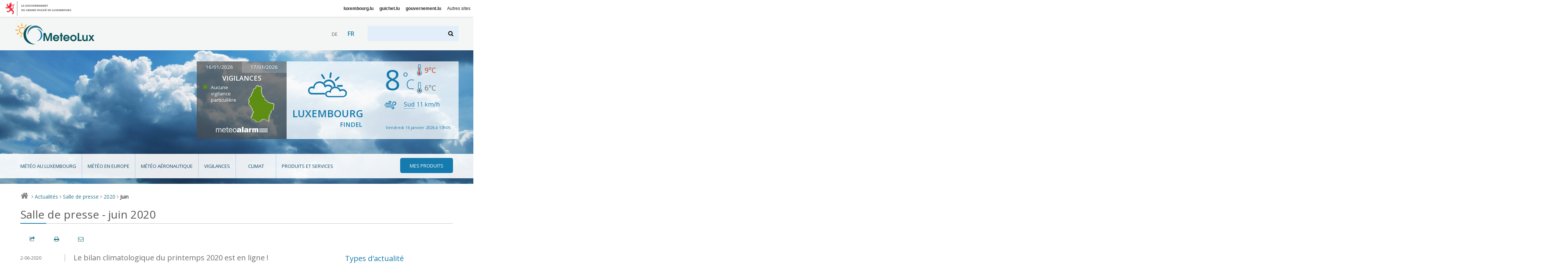

--- FILE ---
content_type: text/html; charset=utf-8
request_url: https://www.meteolux.lu/salle-de-presse?archive_annee=2020&archive_mois=06&lang=fr
body_size: 7429
content:



	 
	<!DOCTYPE html>
<!--[if lt IE 7]>	   <html class="no-js lt-ie9 lt-ie8 lt-ie7" lang="fr"> <![endif]-->
<!--[if IE 7]>         <html class="no-js lt-ie9 lt-ie8" lang="fr"> <![endif]-->
<!--[if IE 8]>         <html class="no-js lt-ie9" lang="fr"> <![endif]-->
<!--[if gt IE 8]><!--> <html class="no-js" lang="fr"> <!--<![endif]-->
	<head>
		<script>(function(e){e.className=e.className.replace("no-js","has-js")})(document.documentElement)</script>
<meta charset="utf-8">
<meta http-equiv="X-UA-Compatible" content="IE=edge">


<base href="https://www.meteolux.lu/" protocol="https">




	<title>Salle de presse - juin 2020 - MeteoLux - Portail Météo Luxembourg</title>


<link rel="icon" type="image/x-icon" href="template/assets/img/favicon.ico" />



<meta name="viewport" content="width=device-width, user-scalable=no, initial-scale=1">


<!-- CSS -->

<!--[if gte IE 9]><!-->
<link rel="stylesheet" href="template/assets/css/palm.min.css?v=2.3" media="(min-width: 20em)" />
<link rel="stylesheet" href="template/assets/css/lap.min.css?v=2.3" media="(min-width: 45em)" />
<link rel="stylesheet" href="template/assets/css/desk.min.css?v=2.3" media="(min-width: 61.5em)" />
<link rel="stylesheet" href="template/assets/css/print.min.css?v=2.3" media="print" />
<!--<![endif]-->

<!--[if lt IE 9]>
<link rel="stylesheet" href="template/assets/css/ie.min.css">
<script src="template/assets/js/html5shiv.js"></script>
<![endif]-->

<!-- Modernizer
<script src="template/assets/js/vendor/modernizr.js"></script>
-->

<!-- analytics -->
<script src="https://assets.adobedtm.com/990f8e50757a/45847437fefc/launch-61e1fcc5277b.min.js" async></script>	</head>
	<body class="fr">

		<div id="govbar" class="govbar">
	<a href="https://gouvernement.lu" target="_blank" class="govbar-logo">
		<img srcset="//cdn.public.lu/pictures/logos/gov/gov-light.png 1x, //cdn.public.lu/pictures/logos/gov/gov-light-2x.png 2x" src="//cdn.public.lu/pictures/logos/gov/gov-light.png" alt="Gouvernement du Grand-Duché de Luxembourg">
	</a>
</div>
		<div id="top" class="page  banner04 ">
<div class="skiplinks"><a class="assistivetext" href="#main" title="Aller au contenu">Aller au contenu</a></div>
	<header role="banner" class="page-header">
		<div class="header-bg-container">
			<div class="header-bg mouse-bg"></div>
		</div>
		<div class="page-identity">
			<div class="identity-content">
				<h1 class="page-logo">
					<a href="https://www.meteolux.lu?lang=fr" title="Retour à la page d’accueil">
						<img src="template/assets/img/meteolux.svg" width="217" height="59" alt="MeteoLux - Portail Météo Luxembourg" />
					</a>
				</h1>

				<div class="language-selector-wrapper">
        <div class="tx-srlanguagemenu-pi1">
            <ul class="langMenu">
            
            
            
            

                <li class="de" lang="de" xml:lang="de" dir="ltr">
                    
                     <a href="salle-de-presse?archive_annee=2020&amp;archive_mois=06&amp;lang=de" rel="alternate" class="lang-de">de</a>
                </li>
            
            
            
            
            

                <li class="fr" lang="fr" xml:lang="fr" dir="ltr">
                     <span class="lang-fr active">fr</span>
                    
                </li>
            
            
            </ul>
        </div></div>
				<a class="search-anchor" href="#search" title=""><i class="icon-search"></i> <span>Chercher</span></a>
				<form action="./?page=recherche" method="get" class="page-search" id="search">
	<input name="page" value="recherche" type="hidden"
/>
	
	<label for="recherche">Rechercher</label>
	<input type="search" name="recherche" id="recherche"  accesskey="4">
	<button type="submit"><i class="icon-search"></i><span>Rechercher</span></button>
</form>				<a class="nav-anchor" href="#nav" title="Aller à la navigation"><i class="icon-menu"></i> <span>Naviguer</span></a>
			</div>
		</div>
		<div class="page-meteo hide-on-nav-active">
			<div class="alert-container clearfix ">
								<div class="alert-map">
					<div class="dateChoice">
												<a href="#" class="today">16/01/2026</a>
						<a href="#" class="tomorrow inactive">17/01/2026</a>
											</div>
					<h2>Vigilances</h2>
					<div class="today">
						<div class="mapContainer clearfix">
							<ul class="legend">
																	<li class="danger-green">Aucune vigilance particulière</li>
																							</ul>
							<div class="map">
								<a href="fr/vigilances/?mapToDisplay=today#main"><i class="icom-luxembourg north-green south-green"  title="Nord: Aucune vigilance particulière ; Sud: Aucune vigilance particulière"><span></span></i></a>
							</div>
						</div>
						<div class="logo">
							<a target="_blank" href="https://www.meteoalarm.org"><img alt="Météoalarm" src="template/assets/img/logo-meteoalarm.png"></a>
						</div>
											</div>
					<div class="tomorrow hidden">
						<div class="mapContainer clearfix">
							<ul class="legend">
																	<li class="danger-green">Aucune vigilance particulière</li>
																							</ul>
							<div class="map">
								<a href="fr/vigilances/?mapToDisplay=tomorrow#main"><i class="icom-luxembourg north-green south-green"  title="Nord: Aucune vigilance particulière ; Sud: Aucune vigilance particulière"><span></span></i></a>
							</div>
						</div>
						<div class="logo">
							<a target="_blank" href="https://www.meteoalarm.org"><img alt="Météoalarm" src="template/assets/img/logo-meteoalarm.png"></a>
						</div>
											</div>
				</div>
			</div>
			<div class="forecast-container  clearfix">
				<div class="weather-area">
					<i class="weather-icon icom-icon-04" title="Nuageux"></i>
					<p class="location">Luxembourg <span>Findel</span></p>
				</div>
				<div class="temperature-area">
					<div class="weather">
						<div class="row">
							<p class="temperature">8<span>°C</span></p>
							<div class="temp-min-max">
								<p class="max" title="maxima"><span class="hidedText">max :</span><i class="icom-max" aria-hidden="true"></i> 9<span>°C</span></p>
								<p class="min" title="minima"><span class="hidedText">min :</span><i class="icom-min" aria-hidden="true"></i> 6<span>°C</span></p>
							</div>
						</div>
					</div>
					<div class="wind">
						<div class="row">
							<p><i class="icom-wind" title="Vent"></i><abbr title="Sud">Sud</abbr> 11&nbsp;<span>km/h</span></p>
													</div>
					</div>
					<div class="update">
						<div class="row">
							<p>Vendredi 16 janvier 2026 à 13h05 </p>
						</div>
					</div>
				</div>
			</div>
		</div>
		<div class="page-menu">
			<nav role="navigation" class="page-nav rub">
	<i class="ico icom-meteolux-logo"></i>
	<h3>Rubriques</h3>
	<ul class="nav nav-primary">
		
			<li class="meteo-au-luxembourg ">
				<a href="fr/meteo-au-luxembourg/">Météo au Luxembourg</a>
				
			
		
			<li class="meteo-en-europe ">
				<a href="fr/meteo-en-europe/">Météo en Europe</a>
				
			
		
			<li class="meteo-aeronautique ">
				<a href="fr/meteo-aeronautique/">Météo aéronautique</a>
				
			
				<ul>
					
						<li class=""><a href="fr/meteo-aeronautique/observations-luxembourg/">Observations Luxembourg</a></li>
						
					
						<li class=""><a href="fr/meteo-aeronautique/previsions-luxembourg/">Prévisions Luxembourg</a></li>
						
					
						<li class=""><a href="fr/meteo-aeronautique/vue-regionale/">Vue régionale</a></li>
						
					
				</ul>
			
		
			<li class="vigilances ">
				<a href="fr/vigilances/">Vigilances</a>
				
			
				<ul>
					
						<li class=""><a href="fr/vigilances/dangers-meteorologiques/">Dangers météorologiques et risques atmosphériques</a></li>
						
					
						<li class=""><a href="fr/vigilances/definitions-des-vigilances/">Définitions des vigilances</a></li>
						
					
				</ul>
			
		
			<li class="climat ">
				<a href="fr/climat/">Climat</a>
				
			
				<ul>
					
						<li class=""><a href="fr/climat/les-parametres-meteorologiques-mesures/">Les paramètres météorologiques mesurés</a></li>
						
					
						<li class=""><a href="fr/climat/normales-et-extremes/">Normales et extrêmes</a></li>
						
					
						<li class=""><a href="fr/climat/station-meteo/">Station météo</a></li>
						
					
				</ul>
			
		
			<li class="produits-et-services ">
				<a href="fr/produits-et-services/">Produits et services</a>
				
			
				<ul>
					
						<li class=""><a href="fr/produits-et-services/applications/">Applications</a></li>
						
					
						<li class=""><a href="fr/produits-et-services/bilans-climatologiques/">Bilans climatologiques</a></li>
						
					
						<li class=""><a href="fr/produits-et-services/carrieres/">Carrières</a></li>
						
					
						<li class=""><a href="fr/produits-et-services/previsions-meteorologiques/">Prévisions météorologiques</a></li>
						
					
						<li class=""><a href="fr/produits-et-services/produits-aeronautiques/">Produits aéronautiques</a></li>
						
					
						<li class=""><a href="fr/produits-et-services/publications/">Publications</a></li>
						
					
						<li class=""><a href="fr/produits-et-services/rapports-mensuels-du-temps/">Rapports mensuels du temps</a></li>
						
					
				</ul>
			
		

		<li class="mes-produits"><a href=fr/mes-produits/><i class="icon-menu"></i><span>Mes produits</span></a>
			<ul>
                

                
                <li> 
                    <div class="login">
                        <div class="login-inner">
	<form method="post" action="fr/mes-produits/" id="formulaire_login2">
		<div><input name="archive_annee" value="2020" type="hidden"
/><input name="archive_mois" value="06" type="hidden"
/><input name="lang" value="fr" type="hidden"
/><input name='formulaire_action' type='hidden'
		value='loginpublic2' /><input name='formulaire_action_args' type='hidden'
		value='13oewPiWL9VpU9ykN4vfffaBZECdWCsT5QjroMGZb8KzHb356tuod4Z6YH3zhCQ2FAwAtky8fg8D1w==' /><input name='formulaire_action_sign' type='hidden'
		value='' /></div><fieldset>

			<legend>Identifiez-vous</legend>

			<div class="form-row">
				<label for="var_login2" class="label user">Utilisateur :</label>
				<input type="text" value="" id="var_login2" name="var_login" placeholder="Utilisateur">
			</div>
			<div class="form-row">
				<label for="password2" class="label password">Mot de passe</label>
				<input type="password" value="" id="password2" name="password" placeholder="Mot de passe">
			</div>

			
			
			<div class="form-row btn-row">
				<input type="submit" value="s'identifier" class="btn btn-primary btn-small">
				<a href="spip.php?page=spip_pass">mot de passe oublié ?</a>
			</div>
		</fieldset>

	</form>
</div>                    </div>
                </li>
			</ul>
		</li>
	</ul>

	<ul class="nav nav-secondary">
		
			<li class=""><a href="fr/actualites/">Actualités</a></li>
		
			<li class=""><a href="fr/acteurs/">Acteurs</a></li>
		
			<li class=""><a href="de/akteure/">Akteure</a></li>
		
			<li class=""><a href="de/aktuelles/">Aktuelles</a></li>
		
			<li class=""><a href="fr/accessibilite/">Accessibilité</a></li>
		
			<li class=""><a href="de/barrierefreiheit/">Barrierefreiheit</a></li>
		
	</ul>
</nav>		</div>
	</header>

		
		
		

	<div aria-label="Chemin de navigation" class="breadcrumb">
		<a href="./" title="Retour à la page d’accueil"><i class="icon-home"></i> <span>Accueil</span></a>
		
		
		
		
		
			
			<i>&gt;</i> <a href="fr/actualites/">Actualités</a>
			
			
            				<i>&gt;</i> <a href="salle-de-presse">Salle de presse</a>

							<i>&gt;</i> <a href="salle-de-presse?archive_annee=2020">2020</a>
														<i>&gt;</i> Juin			
					
		

				
	</div>
</div>
		<div class="page-main" role="main" id="main">

			<section role="region">
								<header class="page-title">
		
	
	<!-- TODO: what is kicker ? voir avec mag -->
		
		<h1><small>Salle de presse - juin 2020</small></h1>
		
	
</header>
				<div class="page-localnav"></div>

				<div class="grid">
				<div id="content" class="page-content archives-content">
					<section role="region" class="archives">

						

						
							<!-- Display all actualités -->

              
                			

							
							<article role="article" itemtype="https://schema.org/Article" itemscope class="article">
								<header class="article-head">
									<h3 class="article-title">
										<a href="fr/actualites/le-bilan-climatologique-du-printemps-2020-est-en-ligne/">Le bilan climatologique du printemps 2020 est en ligne&nbsp;!</a>
									</h3>
									
								</header>

								<div class="mo article-description">

									<a href="#" class="mo-embed"><img src="local/cache-vignettes/L120xH80/arton665-41128.jpg?1690578357" itemprop="image"  alt="Le bilan climatologique du printemps 2020 est en ligne !"></a>
									<div class="mo-content">
									<div itemprop="description">
										<p class="article-metas">
											<time class="article-published" itemprop="datePublished" datetime="2020-06-02 11:22:24">2-06-2020</time>
											<a href="salle-de-presse ">Salle de presse</a>
										</p>
										<p><p>A la station météorologique de l’Aéroport de Luxembourg-Findel, le printemps 2020 a été très doux, trop sec et extrêmement ensoleillé.</p></p>
										<p><a href="fr/actualites/le-bilan-climatologique-du-printemps-2020-est-en-ligne/">Lire la suite</a></p>
									</div>
									</div>
								</div>
							</article>
														
							

              
                            
							

						
						



											</section>
				</div><!-- End content -->

				<nav role="navigation" class="archives-nav">



  <!-- Mots clés -->
  

  
   
      
  
   
      <h2>Types d'actualité</h2>
    <div class="filter--orthogonal">
      <div class="filter-content">
        <ul class="list--nude">

  
      

      		
          
            <li>
            
            
             
              <a href="fr/actualites/?archive_annee=2020&archive_mois=06" class="blocklink is--active">
            
               <span class="more">Salle de presse</span> <span class="meta">(1)</span> 
              
              </a> </li>
          

      
  
      
  
      
  
      
  
      
  
      
  

        </ul>
      </div>
    </div>  

  <!-- Années et mois -->
  <h2>Archives</h2>
  <div class="filters">

    
        
  	

    
    
        
        
            
                 
                 
            
        
            
                 
                 
            
        
        
        
        

    
        <details class="filter filter--year" >
      <summary><a href="salle-de-presse?archive_annee=2026&amp;lang=fr" >2026</a></summary>
      <div class="filter-content">
        <ul class="list--nude">
            <li><a href="salle-de-presse?archive_annee=2026&amp;archive_mois=01&amp;lang=fr" title="janvier 2026" >janvier</a></li>        </ul>
      </div>
    </details>
        

    
    
        
        
            
                 
                 
            
        
            
                 
                 
            
        
            
                 
                 
            
        
            
                 
                 
            
        
            
                 
                 
            
        
            
                 
                 
            
        
            
                 
                 
            
        
            
                 
                 
            
        
            
        
            
        
            
        
            
        
            
                 
                 
            
        
            
                 
                 
            
        
            
                 
                 
            
        
            
                 
                 
            
        
            
                 
                 
            
        
            
                 
                 
            
        
            
                 
                 
            
        
            
                 
                 
            
        
            
                 
                 
            
        
            
                 
                 
            
        
            
                 
                 
            
        
            
        
            
        
            
                 
                 
            
        
            
                 
                 
            
        
            
                 
                 
            
        
            
                 
                 
            
        
        
        
        

    
        <details class="filter filter--year" >
      <summary><a href="salle-de-presse?archive_annee=2025&amp;lang=fr" >2025</a></summary>
      <div class="filter-content">
        <ul class="list--nude">
            <li><a href="salle-de-presse?archive_annee=2025&amp;archive_mois=01&amp;lang=fr" title="janvier 2025" >janvier</a></li><li><a href="salle-de-presse?archive_annee=2025&amp;archive_mois=02&amp;lang=fr" title="février 2025" >février</a></li><li><a href="salle-de-presse?archive_annee=2025&amp;archive_mois=03&amp;lang=fr" title="mars 2025" >mars</a></li><li><a href="salle-de-presse?archive_annee=2025&amp;archive_mois=04&amp;lang=fr" title="avril 2025" >avril</a></li><li><a href="salle-de-presse?archive_annee=2025&amp;archive_mois=06&amp;lang=fr" title="juin 2025" >juin</a></li><li><a href="salle-de-presse?archive_annee=2025&amp;archive_mois=07&amp;lang=fr" title="juillet 2025" >juillet</a></li><li><a href="salle-de-presse?archive_annee=2025&amp;archive_mois=09&amp;lang=fr" title="septembre 2025" >septembre</a></li><li><a href="salle-de-presse?archive_annee=2025&amp;archive_mois=10&amp;lang=fr" title="octobre 2025" >octobre</a></li><li><a href="salle-de-presse?archive_annee=2025&amp;archive_mois=11&amp;lang=fr" title="novembre 2025" >novembre</a></li><li><a href="salle-de-presse?archive_annee=2025&amp;archive_mois=12&amp;lang=fr" title="décembre 2025" >décembre</a></li>        </ul>
      </div>
    </details>
        

    
    
        
        
            
                 
                 
            
        
            
                 
                 
            
        
            
                 
                 
            
        
            
                 
                 
            
        
            
                 
                 
            
        
            
        
            
        
            
        
            
        
            
        
            
        
            
        
            
        
            
        
            
        
            
        
            
                 
                 
            
        
            
                 
                 
            
        
            
        
            
        
            
                 
                 
            
        
            
                 
                 
            
        
            
        
            
        
            
        
            
        
            
                 
                 
            
        
            
                 
                 
            
        
        
        
        

    
        <details class="filter filter--year" >
      <summary><a href="salle-de-presse?archive_annee=2024&amp;lang=fr" >2024</a></summary>
      <div class="filter-content">
        <ul class="list--nude">
            <li><a href="salle-de-presse?archive_annee=2024&amp;archive_mois=01&amp;lang=fr" title="janvier 2024" >janvier</a></li><li><a href="salle-de-presse?archive_annee=2024&amp;archive_mois=03&amp;lang=fr" title="mars 2024" >mars</a></li><li><a href="salle-de-presse?archive_annee=2024&amp;archive_mois=10&amp;lang=fr" title="octobre 2024" >octobre</a></li><li><a href="salle-de-presse?archive_annee=2024&amp;archive_mois=12&amp;lang=fr" title="décembre 2024" >décembre</a></li>        </ul>
      </div>
    </details>
        

    
    
        
        
            
                 
                 
            
        
            
                 
                 
            
        
            
                 
                 
            
        
            
                 
                 
            
        
            
        
            
        
            
                 
                 
            
        
            
                 
                 
            
        
            
                 
                 
            
        
            
                 
                 
            
        
            
        
            
        
            
        
            
        
            
                 
                 
            
        
            
                 
                 
            
        
            
                 
                 
            
        
            
                 
                 
            
        
            
        
            
        
            
        
            
        
            
                 
                 
            
        
            
                 
                 
            
        
        
        
        

    
        <details class="filter filter--year" >
      <summary><a href="salle-de-presse?archive_annee=2023&amp;lang=fr" >2023</a></summary>
      <div class="filter-content">
        <ul class="list--nude">
            <li><a href="salle-de-presse?archive_annee=2023&amp;archive_mois=01&amp;lang=fr" title="janvier 2023" >janvier</a></li><li><a href="salle-de-presse?archive_annee=2023&amp;archive_mois=03&amp;lang=fr" title="mars 2023" >mars</a></li><li><a href="salle-de-presse?archive_annee=2023&amp;archive_mois=05&amp;lang=fr" title="mai 2023" >mai</a></li><li><a href="salle-de-presse?archive_annee=2023&amp;archive_mois=07&amp;lang=fr" title="juillet 2023" >juillet</a></li><li><a href="salle-de-presse?archive_annee=2023&amp;archive_mois=09&amp;lang=fr" title="septembre 2023" >septembre</a></li><li><a href="salle-de-presse?archive_annee=2023&amp;archive_mois=10&amp;lang=fr" title="octobre 2023" >octobre</a></li><li><a href="salle-de-presse?archive_annee=2023&amp;archive_mois=12&amp;lang=fr" title="décembre 2023" >décembre</a></li>        </ul>
      </div>
    </details>
        

    
    
        
        
            
                 
                 
            
        
            
                 
                 
            
        
            
                 
                 
            
        
            
                 
                 
            
        
            
        
            
        
            
                 
                 
            
        
            
                 
                 
            
        
            
                 
                 
            
        
            
                 
                 
            
        
            
        
            
        
            
        
            
        
            
                 
                 
            
        
            
                 
                 
            
        
            
        
            
        
            
                 
                 
            
        
            
                 
                 
            
        
            
                 
                 
            
        
            
                 
                 
            
        
            
                 
                 
            
        
            
                 
                 
            
        
            
                 
                 
            
        
            
                 
                 
            
        
            
                 
                 
            
        
            
                 
                 
            
        
            
                 
                 
            
        
            
                 
                 
            
        
        
        
        

    
        <details class="filter filter--year" >
      <summary><a href="salle-de-presse?archive_annee=2022&amp;lang=fr" >2022</a></summary>
      <div class="filter-content">
        <ul class="list--nude">
            <li><a href="salle-de-presse?archive_annee=2022&amp;archive_mois=01&amp;lang=fr" title="janvier 2022" >janvier</a></li><li><a href="salle-de-presse?archive_annee=2022&amp;archive_mois=03&amp;lang=fr" title="mars 2022" >mars</a></li><li><a href="salle-de-presse?archive_annee=2022&amp;archive_mois=04&amp;lang=fr" title="avril 2022" >avril</a></li><li><a href="salle-de-presse?archive_annee=2022&amp;archive_mois=07&amp;lang=fr" title="juillet 2022" >juillet</a></li><li><a href="salle-de-presse?archive_annee=2022&amp;archive_mois=08&amp;lang=fr" title="août 2022" >août</a></li><li><a href="salle-de-presse?archive_annee=2022&amp;archive_mois=09&amp;lang=fr" title="septembre 2022" >septembre</a></li><li><a href="salle-de-presse?archive_annee=2022&amp;archive_mois=11&amp;lang=fr" title="novembre 2022" >novembre</a></li><li><a href="salle-de-presse?archive_annee=2022&amp;archive_mois=12&amp;lang=fr" title="décembre 2022" >décembre</a></li>        </ul>
      </div>
    </details>
        

    
    
        
        
            
                 
                 
            
        
            
                 
                 
            
        
            
        
            
        
            
        
            
        
            
        
            
        
            
        
            
        
            
                 
                 
            
        
            
                 
                 
            
        
            
                 
                 
            
        
            
                 
                 
            
        
            
                 
                 
            
        
            
                 
                 
            
        
            
        
            
        
            
        
            
        
            
        
            
        
            
                 
                 
            
        
            
                 
                 
            
        
            
                 
                 
            
        
            
                 
                 
            
        
            
        
            
        
            
        
            
        
        
        
        

    
        <details class="filter filter--year" >
      <summary><a href="salle-de-presse?archive_annee=2021&amp;lang=fr" >2021</a></summary>
      <div class="filter-content">
        <ul class="list--nude">
            <li><a href="salle-de-presse?archive_annee=2021&amp;archive_mois=01&amp;lang=fr" title="janvier 2021" >janvier</a></li><li><a href="salle-de-presse?archive_annee=2021&amp;archive_mois=03&amp;lang=fr" title="mars 2021" >mars</a></li><li><a href="salle-de-presse?archive_annee=2021&amp;archive_mois=07&amp;lang=fr" title="juillet 2021" >juillet</a></li>        </ul>
      </div>
    </details>
        

    
    
        
        
            
                 
                 
            
        
            
                 
                 
            
        
            
                 
                 
            
        
            
                 
                 
            
        
            
                 
                 
            
        
            
                 
                 
            
        
            
        
            
        
            
        
            
        
            
        
            
        
            
        
            
                 
                 
            
        
            
                 
                 
            
        
            
        
            
        
            
        
            
        
            
                 
                 
            
        
            
                 
                 
            
        
            
        
            
        
            
        
            
        
            
        
            
        
            
                 
                 
            
        
            
                 
                 
            
        
            
        
            
        
            
        
            
        
            
                 
                 
            
        
            
                 
                 
            
        
            
        
            
        
            
                 
                 
            
        
            
                 
                 
            
        
            
        
            
        
            
        
            
        
            
                 
                 
            
        
            
                 
                 
            
        
        
        
        

    
        <details class="filter filter--year" open>
      <summary><a href="salle-de-presse?archive_annee=2020&amp;lang=fr" >2020</a></summary>
      <div class="filter-content">
        <ul class="list--nude">
            <li><a href="salle-de-presse?archive_annee=2020&amp;archive_mois=01&amp;lang=fr" title="janvier 2020" >janvier</a></li><li><a href="salle-de-presse?archive_annee=2020&amp;archive_mois=03&amp;lang=fr" title="mars 2020" >mars</a></li><li><a href="salle-de-presse?archive_annee=2020&amp;archive_mois=06&amp;lang=fr" title="juin 2020" class="filter-activeitem">juin</a></li><li><a href="salle-de-presse?archive_annee=2020&amp;archive_mois=07&amp;lang=fr" title="juillet 2020" >juillet</a></li><li><a href="salle-de-presse?archive_annee=2020&amp;archive_mois=09&amp;lang=fr" title="septembre 2020" >septembre</a></li><li><a href="salle-de-presse?archive_annee=2020&amp;archive_mois=11&amp;lang=fr" title="novembre 2020" >novembre</a></li><li><a href="salle-de-presse?archive_annee=2020&amp;archive_mois=12&amp;lang=fr" title="décembre 2020" >décembre</a></li>        </ul>
      </div>
    </details>
        

    
    
        
        
            
        
            
        
            
                 
                 
            
        
            
                 
                 
            
        
            
        
            
        
            
        
            
        
            
                 
                 
            
        
            
                 
                 
            
        
            
        
            
        
            
                 
                 
            
        
            
                 
                 
            
        
            
        
            
        
            
        
            
        
            
        
            
        
            
                 
                 
            
        
            
                 
                 
            
        
            
        
            
        
            
        
            
        
            
        
            
        
            
                 
                 
            
        
            
                 
                 
            
        
            
                 
                 
            
        
            
                 
                 
            
        
            
                 
                 
            
        
            
        
            
        
            
        
            
        
            
        
            
                 
                 
            
        
            
                 
                 
            
        
            
        
            
        
            
        
            
        
            
        
            
        
            
        
            
        
            
        
            
        
            
        
            
        
            
                 
                 
            
        
            
                 
                 
            
        
            
                 
                 
            
        
            
                 
                 
            
        
            
        
            
        
        
        
        

    
        <details class="filter filter--year" >
      <summary><a href="salle-de-presse?archive_annee=2019&amp;lang=fr" >2019</a></summary>
      <div class="filter-content">
        <ul class="list--nude">
            <li><a href="salle-de-presse?archive_annee=2019&amp;archive_mois=01&amp;lang=fr" title="janvier 2019" >janvier</a></li><li><a href="salle-de-presse?archive_annee=2019&amp;archive_mois=02&amp;lang=fr" title="février 2019" >février</a></li><li><a href="salle-de-presse?archive_annee=2019&amp;archive_mois=03&amp;lang=fr" title="mars 2019" >mars</a></li><li><a href="salle-de-presse?archive_annee=2019&amp;archive_mois=06&amp;lang=fr" title="juin 2019" >juin</a></li><li><a href="salle-de-presse?archive_annee=2019&amp;archive_mois=07&amp;lang=fr" title="juillet 2019" >juillet</a></li><li><a href="salle-de-presse?archive_annee=2019&amp;archive_mois=08&amp;lang=fr" title="août 2019" >août</a></li><li><a href="salle-de-presse?archive_annee=2019&amp;archive_mois=11&amp;lang=fr" title="novembre 2019" >novembre</a></li><li><a href="salle-de-presse?archive_annee=2019&amp;archive_mois=12&amp;lang=fr" title="décembre 2019" >décembre</a></li>        </ul>
      </div>
    </details>
        

    
    
        
        
            
        
            
        
            
        
            
        
            
        
            
        
            
                 
                 
            
        
            
                 
                 
            
        
            
        
            
        
            
        
            
        
            
                 
                 
            
        
            
                 
                 
            
        
            
                 
                 
            
        
            
                 
                 
            
        
            
        
            
        
            
        
            
        
            
        
            
        
            
        
            
        
            
        
            
        
            
                 
                 
            
        
            
                 
                 
            
        
            
        
            
        
            
        
            
        
            
        
            
        
            
        
            
        
            
        
            
        
            
        
            
        
            
        
            
        
            
        
            
        
            
        
            
        
            
        
            
        
            
        
            
        
            
        
            
        
            
        
            
        
            
        
            
        
            
        
            
        
            
        
            
        
            
        
            
        
            
        
            
        
            
        
            
        
            
        
            
        
            
        
            
        
            
        
            
        
            
        
            
        
            
        
            
        
            
        
            
        
            
        
            
        
            
        
            
        
            
        
            
        
            
        
            
        
            
        
            
        
            
        
            
        
            
        
            
        
            
        
            
        
            
        
            
        
            
        
            
                 
                 
            
        
            
                 
                 
            
        
            
                 
                 
            
        
            
        
            
        
            
        
            
                 
                 
            
        
            
        
            
        
            
        
            
                 
                 
            
        
            
                 
                 
            
        
            
                 
                 
            
        
            
        
            
                 
                 
            
        
            
        
            
        
        
        
        

    
        <details class="filter filter--year" >
      <summary><a href="salle-de-presse?archive_annee=2018&amp;lang=fr" >2018</a></summary>
      <div class="filter-content">
        <ul class="list--nude">
            <li><a href="salle-de-presse?archive_annee=2018&amp;archive_mois=02&amp;lang=fr" title="février 2018" >février</a></li><li><a href="salle-de-presse?archive_annee=2018&amp;archive_mois=04&amp;lang=fr" title="avril 2018" >avril</a></li><li><a href="salle-de-presse?archive_annee=2018&amp;archive_mois=06&amp;lang=fr" title="juin 2018" >juin</a></li><li><a href="salle-de-presse?archive_annee=2018&amp;archive_mois=08&amp;lang=fr" title="août 2018" >août</a></li><li><a href="salle-de-presse?archive_annee=2018&amp;archive_mois=09&amp;lang=fr" title="septembre 2018" >septembre</a></li><li><a href="salle-de-presse?archive_annee=2018&amp;archive_mois=10&amp;lang=fr" title="octobre 2018" >octobre</a></li><li><a href="salle-de-presse?archive_annee=2018&amp;archive_mois=11&amp;lang=fr" title="novembre 2018" >novembre</a></li>        </ul>
      </div>
    </details>
        

    
    
        
        
            
        
            
                 
                 
            
        
            
                 
                 
            
        
            
                 
                 
            
        
            
                 
                 
            
        
            
        
            
        
            
                 
                 
            
        
            
                 
                 
            
        
            
        
            
        
            
        
            
        
            
        
            
        
            
        
            
        
            
                 
                 
            
        
            
                 
                 
            
        
            
                 
                 
            
        
            
                 
                 
            
        
            
                 
                 
            
        
            
                 
                 
            
        
            
                 
                 
            
        
            
                 
                 
            
        
            
        
            
        
            
        
            
        
            
        
            
        
            
        
            
        
            
        
            
        
            
        
            
        
            
        
            
        
            
        
            
        
            
        
        
        
        

    
        <details class="filter filter--year" >
      <summary><a href="salle-de-presse?archive_annee=2017&amp;lang=fr" >2017</a></summary>
      <div class="filter-content">
        <ul class="list--nude">
            <li><a href="salle-de-presse?archive_annee=2017&amp;archive_mois=01&amp;lang=fr" title="janvier 2017" >janvier</a></li><li><a href="salle-de-presse?archive_annee=2017&amp;archive_mois=03&amp;lang=fr" title="mars 2017" >mars</a></li><li><a href="salle-de-presse?archive_annee=2017&amp;archive_mois=05&amp;lang=fr" title="mai 2017" >mai</a></li><li><a href="salle-de-presse?archive_annee=2017&amp;archive_mois=06&amp;lang=fr" title="juin 2017" >juin</a></li>        </ul>
      </div>
    </details>
        

    
    
        
        
            
                 
                 
            
        
            
                 
                 
            
        
            
                 
                 
            
        
            
                 
                 
            
        
            
        
            
        
            
                 
                 
            
        
            
                 
                 
            
        
            
        
            
                 
                 
            
        
            
                 
                 
            
        
            
        
            
        
            
        
            
        
            
        
            
        
            
        
            
        
            
        
            
        
            
        
            
        
            
                 
                 
            
        
            
                 
                 
            
        
            
        
            
        
            
        
            
        
            
        
            
                 
                 
            
        
            
                 
                 
            
        
            
        
            
        
            
                 
                 
            
        
            
                 
                 
            
        
            
                 
                 
            
        
            
                 
                 
            
        
            
        
            
        
            
        
            
        
            
        
            
        
            
        
            
        
        
        
        

    
        <details class="filter filter--year" >
      <summary><a href="salle-de-presse?archive_annee=2016&amp;lang=fr" >2016</a></summary>
      <div class="filter-content">
        <ul class="list--nude">
            <li><a href="salle-de-presse?archive_annee=2016&amp;archive_mois=01&amp;lang=fr" title="janvier 2016" >janvier</a></li><li><a href="salle-de-presse?archive_annee=2016&amp;archive_mois=02&amp;lang=fr" title="février 2016" >février</a></li><li><a href="salle-de-presse?archive_annee=2016&amp;archive_mois=06&amp;lang=fr" title="juin 2016" >juin</a></li><li><a href="salle-de-presse?archive_annee=2016&amp;archive_mois=07&amp;lang=fr" title="juillet 2016" >juillet</a></li><li><a href="salle-de-presse?archive_annee=2016&amp;archive_mois=08&amp;lang=fr" title="août 2016" >août</a></li><li><a href="salle-de-presse?archive_annee=2016&amp;archive_mois=09&amp;lang=fr" title="septembre 2016" >septembre</a></li>        </ul>
      </div>
    </details>
        

    
    
        
        
            
        
            
        
            
                 
                 
            
        
            
                 
                 
            
        
            
        
            
        
            
        
            
        
            
                 
                 
            
        
            
                 
                 
            
        
            
        
            
        
            
        
            
        
            
        
            
                 
                 
            
        
            
                 
                 
            
        
            
        
            
        
            
        
            
        
            
                 
                 
            
        
            
                 
                 
            
        
            
        
            
        
            
        
            
        
            
        
            
        
            
        
            
        
            
        
            
        
            
        
            
        
            
        
            
        
            
        
            
        
            
        
            
        
            
        
            
        
            
        
            
        
            
        
            
        
            
        
            
        
            
        
            
        
            
        
            
        
            
        
            
                 
                 
            
        
            
                 
                 
            
        
            
        
            
        
            
        
            
        
            
        
            
        
            
        
            
        
            
        
            
        
            
        
            
        
            
        
            
        
            
                 
                 
            
        
            
                 
                 
            
        
            
        
            
        
            
        
            
        
            
        
            
        
            
                 
                 
            
        
            
                 
                 
            
        
            
        
            
        
            
                 
                 
            
        
            
                 
                 
            
        
        
        
        

    
        <details class="filter filter--year" >
      <summary><a href="salle-de-presse?archive_annee=2015&amp;lang=fr" >2015</a></summary>
      <div class="filter-content">
        <ul class="list--nude">
            <li><a href="salle-de-presse?archive_annee=2015&amp;archive_mois=01&amp;lang=fr" title="janvier 2015" >janvier</a></li><li><a href="salle-de-presse?archive_annee=2015&amp;archive_mois=04&amp;lang=fr" title="avril 2015" >avril</a></li><li><a href="salle-de-presse?archive_annee=2015&amp;archive_mois=06&amp;lang=fr" title="juin 2015" >juin</a></li><li><a href="salle-de-presse?archive_annee=2015&amp;archive_mois=07&amp;lang=fr" title="juillet 2015" >juillet</a></li><li><a href="salle-de-presse?archive_annee=2015&amp;archive_mois=08&amp;lang=fr" title="août 2015" >août</a></li><li><a href="salle-de-presse?archive_annee=2015&amp;archive_mois=10&amp;lang=fr" title="octobre 2015" >octobre</a></li><li><a href="salle-de-presse?archive_annee=2015&amp;archive_mois=12&amp;lang=fr" title="décembre 2015" >décembre</a></li>        </ul>
      </div>
    </details>
        

    
    
        
        
            
        
            
        
            
        
            
        
            
        
            
        
            
        
            
        
            
        
            
        
            
        
            
        
            
        
            
        
            
        
            
        
        
        
        

    
        

    
    
        
        
            
        
            
        
            
        
            
        
            
        
            
        
            
        
            
        
        
        
        

    
        

    
    
        
        
            
        
            
        
            
        
            
        
            
        
            
        
            
        
            
        
            
        
            
        
            
        
            
        
        
        
        

    
        

    
    
        
        
            
        
            
        
            
        
            
        
        
        
        

    
        
  </div>

</nav>





				</div>
						</section>






    <footer class="page-metas"><ul><li class="meta">Mis à jour le   2 juin 2020</li></ul></footer>
		</div> <!-- End page-main -->

		<footer role="contentinfo" class="page-footer no-index">
		<div class="page-footer-content grid">
			<nav role="navigation" class="page-nav rub">
	<i class="ico icom-meteolux-logo"></i>
	<h3>Rubriques</h3>
	<ul class="nav nav-primary">
		
			<li class="meteo-au-luxembourg "><a href="fr/meteo-au-luxembourg/">Météo au Luxembourg</a>
			
		
			<li class="meteo-en-europe "><a href="fr/meteo-en-europe/">Météo en Europe</a>
			
		
			<li class="meteo-aeronautique "><a href="fr/meteo-aeronautique/">Météo aéronautique</a>
			
				<ul>
					
						<li class=""><a href="fr/meteo-aeronautique/observations-luxembourg/">Observations Luxembourg</a></li>
					
						<li class=""><a href="fr/meteo-aeronautique/previsions-luxembourg/">Prévisions Luxembourg</a></li>
					
						<li class=""><a href="fr/meteo-aeronautique/vue-regionale/">Vue régionale</a></li>
					
				</ul>
			
		
			<li class="vigilances "><a href="fr/vigilances/">Vigilances</a>
			
				<ul>
					
						<li class=""><a href="fr/vigilances/dangers-meteorologiques/">Dangers météorologiques et risques atmosphériques</a></li>
					
						<li class=""><a href="fr/vigilances/definitions-des-vigilances/">Définitions des vigilances</a></li>
					
				</ul>
			
		
			<li class="climat "><a href="fr/climat/">Climat</a>
			
				<ul>
					
						<li class=""><a href="fr/climat/les-parametres-meteorologiques-mesures/">Les paramètres météorologiques mesurés</a></li>
					
						<li class=""><a href="fr/climat/normales-et-extremes/">Normales et extrêmes</a></li>
					
						<li class=""><a href="fr/climat/station-meteo/">Station météo</a></li>
					
				</ul>
			
		
			<li class="produits-et-services "><a href="fr/produits-et-services/">Produits et services</a>
			
				<ul>
					
						<li class=""><a href="fr/produits-et-services/applications/">Applications</a></li>
					
						<li class=""><a href="fr/produits-et-services/bilans-climatologiques/">Bilans climatologiques</a></li>
					
						<li class=""><a href="fr/produits-et-services/carrieres/">Carrières</a></li>
					
						<li class=""><a href="fr/produits-et-services/previsions-meteorologiques/">Prévisions météorologiques</a></li>
					
						<li class=""><a href="fr/produits-et-services/produits-aeronautiques/">Produits aéronautiques</a></li>
					
						<li class=""><a href="fr/produits-et-services/publications/">Publications</a></li>
					
						<li class=""><a href="fr/produits-et-services/rapports-mensuels-du-temps/">Rapports mensuels du temps</a></li>
					
				</ul>
			
		
	</ul>


	<ul class="nav nav-secondary">
		
			<li class=""><a href="fr/actualites/">Actualités</a></li>
		
			<li class=""><a href="fr/acteurs/">Acteurs</a></li>
		
			<li class=""><a href="fr/accessibilite/">Accessibilité</a></li>
		
	</ul>
</nav>			<div class="page-nav abo">
				<i class="ico icom-check"></i>
				
				<h3>Abonnements aux prévisions</h3>
					<ul><li> <a href="fr/produits-et-services/previsions-meteorologiques/bulletin-grand-public/#onglet54" class='spip_in'>Abonnement par email</a></li><li> <a href="fr/produits-et-services/previsions-meteorologiques/bulletin-grand-public/#onglet159" class='spip_in'>Abonnement par Fax</a></li></ul>
				
			</div>

			<div class="page-nav rss">
				<i class="ico icom-rss"></i>
				
				<h3>RSS et données</h3>
					<ul><li> <a href="/fr/rss/alerts">Flux RSS alertes</a></li><li> <a href="/fr/rss/news">Flux RSS actualités</a></li><li> <a href="fr/produits-et-services/applications/widget-meteo/" class='spip_in'>Widgets météo</a></li></ul>
				
			</div>

			<div class="page-nav aide">
				<i class="ico icom-questionmark"></i>
				
				<h3>Aide</h3>
					<ul><li> <a href="fr/aide/a-propos-du-site/" class='spip_in'>A propos du site</a></li><li> <a href="fr/aide/glossaire/" class='spip_in'>Glossaire</a></li><li> <a href="salle-de-presse" class='spip_in'>Salle de presse</a></li><li> <a href="fr/aide/contact/" class='spip_in'>Contact</a></li></ul><ul><li> <a href="fr/aide/liens-utiles/" class='spip_in'>Liens utiles</a></li><li> <a href="fr/aide/plan-du-site/" class='spip_in'>Plan du site</a></li><li> <a href="fr/aide/aspects-legaux/" class='spip_in'>Aspects légaux</a></li></ul>
				
			</div>

		</div><!-- End page-footer-content -->

		<ul class="nav nav-support">
			<li class="mes-produits"><a href="fr/mes-produits/"><i class="icon-angle-circled-right"></i>Mes produits</a></li>
		</ul>
	</footer>


	<p class="page-copyright"><a href="https://www.renow.public.lu/" target="_blank"><img src="//cdn.public.lu/pictures/logos/renow.png" alt="Renow" /></a></p>
	<a href="./#top" id="back" title="Retour en haut de page"><i class="icon-up-big"></i><span>Top</span></a>
<!-- </div>End top -->

<!-- Root element of PhotoSwipe. Must have class pswp. -->
<div class="pswp" tabindex="-1" role="dialog" aria-hidden="true">

    <!-- Background of PhotoSwipe.
         It's a separate element as animating opacity is faster than rgba(). -->
    <div class="pswp__bg"></div>

    <!-- Slides wrapper with overflow:hidden. -->
    <div class="pswp__scroll-wrap">

        <!-- Container that holds slides.
            PhotoSwipe keeps only 3 of them in the DOM to save memory.
            Don't modify these 3 pswp__item elements, data is added later on. -->
        <div class="pswp__container">
            <div class="pswp__item"></div>
            <div class="pswp__item"></div>
            <div class="pswp__item"></div>
        </div>

        <!-- Default (PhotoSwipeUI_Default) interface on top of sliding area. Can be changed. -->
        <div class="pswp__ui pswp__ui--hidden">

            <div class="pswp__top-bar">

                <!--  Controls are self-explanatory. Order can be changed. -->

                <div class="pswp__counter"></div>

                <button class="pswp__button pswp__button--close" title="Close (Esc)"></button>

                <button class="pswp__button pswp__button--share" title="Share"></button>

                <button class="pswp__button pswp__button--fs" title="Toggle fullscreen"></button>

                <button class="pswp__button pswp__button--zoom" title="Zoom in/out"></button>

                <!-- Preloader demo http://codepen.io/dimsemenov/pen/yyBWoR -->
                <!-- element will get class pswp__preloader-active when preloader is running -->
                <div class="pswp__preloader">
                    <div class="pswp__preloader__icn">
                      <div class="pswp__preloader__cut">
                        <div class="pswp__preloader__donut"></div>
                      </div>
                    </div>
                </div>
            </div>

            <div class="pswp__share-modal pswp__share-modal--hidden pswp__single-tap">
                <div class="pswp__share-tooltip"></div>
            </div>

            <button class="pswp__button pswp__button--arrow--left" title="Previous (arrow left)">
            </button>

            <button class="pswp__button pswp__button--arrow--right" title="Next (arrow right)">
            </button>

            <div class="pswp__caption">
                <div class="pswp__caption__center"></div>
            </div>

        </div>

    </div>
</div>

<!-- Statistiques -->
<!-- TODO put back in prod -->
<!-- <script type="text/javascript">_satellite.pageBottom();</script> -->		<script data-main="template/assets/js/build/main.js" src="//cdn.public.lu/js/requirejs/2-1-1/require.js"></script>
<!-- <script data-main="template/assets/js/main.js" src="//cdn.public.lu/js/requirejs/2-1-1/require.js"></script> -->	</body>
 </html>	
